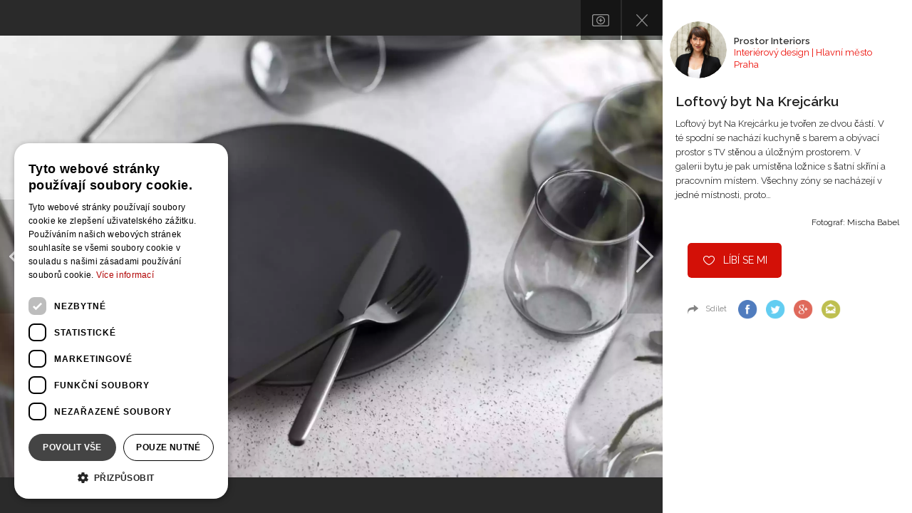

--- FILE ---
content_type: text/html; charset=utf-8
request_url: https://www.bydlo.cz/prostor-interiors/loftovy-byt-na-krejcarku/fotka/35973
body_size: 12948
content:
<!DOCTYPE html>
<html lang="cs" class="Projects-picture-html">
    <head>
        <script type="text/javascript" charset="UTF-8" src="//cdn.cookie-script.com/s/6a862e5141f11dd1ba0af0e66bd8adb5.js"></script>
        <script data-ad-client="ca-pub-8469920105013450" async src="https://pagead2.googlesyndication.com/pagead/js/adsbygoogle.js"></script>
        <meta charset="utf-8">
        <title>Fotka realizace | Bydlo.cz</title>
        <meta name="description" content="Fotka realizace">
        <meta name="keywords" content="Fotka realizace">

        <meta name="viewport" content="width=device-width, initial-scale=1">
        <meta name="google-site-verification" content="xM95Bi_324vvguM0PDtACmdjgCGaUIwuaV8I0uBQCO4">
        <meta property="fb:pages" content="253372524727742">
        <meta name="p:domain_verify" content="02c197921a68e90ce50e2d5e1c054325">

        <script src="https://apis.google.com/js/client:platform.js" async defer></script>
        <meta name="Author" content="Prostor Interiors | www.bydlo.cz">

    <meta property="og:title" content="Loftový byt Na Krejcárku - Prostor Interiors">
    <meta property="og:url" content="https://www.bydlo.cz/prostor-interiors/loftovy-byt-na-krejcarku/fotka/35973"> 
    <meta property="og:description" content="Loftový byt Na Krejcárku je tvořen ze dvou částí. V té spodní se nachází kuchyně s barem a obývací prostor s TV stěnou a úložným prostorem. V galerii bytu je pak…">
    <meta property="og:image" content="https://www.bydlo.cz/files/image/projects/4023/prostor-interiors_4023_35973_wm2.jpg">
    <meta property="og:image:width" content="1000"> 
    <meta property="og:image:height" content="1000"> 
    <meta property="og:locale" content="cs_CZ">
    <meta property="fb:admins" content="100000011810219">
    <meta property="fb:app_id" content="481064589479263">

        <link rel="canonical" href="https://www.bydlo.cz/prostor-interiors/loftovy-byt-na-krejcarku/fotka/35973">
        <link rel="shortcut icon" sizes="16x16 32x32 48x48" href="https://www.bydlo.cz/favicon.ico">
        <link rel="shortcut icon" type="image/x-icon" href="https://www.bydlo.cz/favicon.ico">
        <!--[if IE]><link rel="shortcut icon" href="https://www.bydlo.cz/favicons/favicon.ico"><![endif]-->
        <link rel="apple-touch-icon" sizes="57x57" href="https://www.bydlo.cz/favicons/apple-touch-icon-57x57.png">
        <link rel="apple-touch-icon" sizes="60x60" href="https://www.bydlo.cz/favicons/apple-touch-icon-60x60.png">
        <link rel="apple-touch-icon" sizes="72x72" href="https://www.bydlo.cz/favicons/apple-touch-icon-72x72.png">
        <link rel="apple-touch-icon" sizes="76x76" href="https://www.bydlo.cz/favicons/apple-touch-icon-76x76.png">
        <link rel="apple-touch-icon" sizes="114x114" href="https://www.bydlo.cz/favicons/apple-touch-icon-114x114.png">
        <link rel="apple-touch-icon" sizes="120x120" href="https://www.bydlo.cz/favicons/apple-touch-icon-120x120.png">
        <link rel="apple-touch-icon" sizes="144x144" href="https://www.bydlo.cz/favicons/apple-touch-icon-144x144.png">
        <link rel="apple-touch-icon" sizes="152x152" href="https://www.bydlo.cz/favicons/apple-touch-icon-152x152.png">
        <link rel="apple-touch-icon" sizes="180x180" href="https://www.bydlo.cz/favicons/apple-touch-icon-180x180.png">
        <link rel="icon" type="image/png" href="https://www.bydlo.cz/favicons/favicon-32x32.png" sizes="32x32">
        <link rel="icon" type="image/png" href="https://www.bydlo.cz/favicons/android-chrome-192x192.png" sizes="192x192">
        <link rel="icon" type="image/png" href="https://www.bydlo.cz/favicons/favicon-96x96.png" sizes="96x96">
        <link rel="icon" type="image/png" href="https://www.bydlo.cz/favicons/favicon-16x16.png" sizes="16x16">
        <link rel="manifest" href="https://www.bydlo.cz/favicons/manifest.json">
        <link rel="mask-icon" href="https://www.bydlo.cz/favicons/safari-pinned-tab.svg">
        <meta name="msapplication-TileColor" content="#da532c">
        <meta name="msapplication-TileImage" content="https://www.bydlo.cz/favicons/mstile-144x144.png">
        <meta name="theme-color" content="#ffffff">

        <link rel="alternate" type="application/rss+xml" title="RSS Feed pro Bydlo.cz" href="https://www.bydlo.cz/files/instant-articles.xml">
        <link rel="alternate" type="application/rss+xml" title="RSS Feed projektů z Bydlo.cz" href="https://www.bydlo.cz/files/projects.xml">

        <link rel="manifest" href="https://www.bydlo.cz/manifest.json">
        <script src="https://cdn.onesignal.com/sdks/OneSignalSDK.js" async=""></script>
        <script>
          var OneSignal = window.OneSignal || [];
          OneSignal.push(function() {
            OneSignal.init({
              appId: "b3517fce-0b77-497a-ab5b-7dfee718465a",
            });
          });
        </script>

        <script src="https://maps.googleapis.com/maps/api/js?v=3.exp&libraries=places&key=AIzaSyDDBNbRuPTZU3QF8tBn9qKWd974YdHxE_M"></script>
        <script src='https://www.google.com/recaptcha/api.js'></script>
         <script src="//assets.adobedtm.com/4beaca54604aa1db7a7d9296a08d83bee398e7fd/satelliteLib-b54c24dc1fb24a614f18cbe602726d4b06972d15.js"></script>

        <script>
            var production = "true";
            var socialeSitesUrl = "/social-sites/";
            var projectsUrl = "/realizace";
            var studiosEdit = "/dashboard.dashboard/" + 'dashboard/default';
            var baseUrl = "https://www.bydlo.cz";
            var basePath = "";
            var realBaseUrl = "https://www.bydlo.cz/";
            var actualUrl = "https://www.bydlo.cz/prostor-interiors/loftovy-byt-na-krejcarku/fotka/35973";
            var CKEDITOR_BASEPATH = baseUrl + '/www/ckeditor/';
            var cklang = "cs";
            var facebookApiId = "481064589479263";
            var reg = null;
        </script>

        <link href='https://fonts.googleapis.com/css?family=Raleway:300,400,600,700&amp;subset=latin,latin-ext' rel='stylesheet' type='text/css'>
        <link rel="stylesheet" href="https://www.bydlo.cz/www/css/styles.min.css?v=1619619914">

        <script src="https://www.bydlo.cz/www/js/scripts.min.js?v=1619619919" ></script>
        <!--<link rel="stylesheet" href="https://www.bydlo.cz/css/style.css"-->

         
        <meta name="robots" content="all,follow">
<script type='text/javascript'>
                    var _gaq = { push: function(t) {
                        console.log("Google Analytics event " + t[0] + " called - "+t[1]);
                    }}
                </script>
    </head>
    <body class="Projects-picture " id="lang-cs">
        <!-- Google Tag Manager -->
        <noscript><iframe src="//www.googletagmanager.com/ns.html?id=GTM-TQZ4BH"
        height="0" width="0" style="display:none;visibility:hidden"></iframe></noscript>
        <script>(function(w,d,s,l,i) { w[l]=w[l]||[];w[l].push( { 'gtm.start':
        new Date().getTime(),event:'gtm.js' } );var f=d.getElementsByTagName(s)[0],
        j=d.createElement(s),dl=l!='dataLayer'?'&l='+l:'';j.async=true;j.src=
        '//www.googletagmanager.com/gtm.js?id='+i+dl;f.parentNode.insertBefore(j,f);
        } )(window,document,'script','dataLayer','GTM-TQZ4BH');</script>
        <!-- End Google Tag Manager -->

        <div id="loading">
            <div class="load">
                <div class="spinner"></div>
                <h2 class="loading-text">Ukládání projektu</h2>
            </div>
        </div>

        <!-- Go to www.addthis.com/dashboard to customize your tools -->
        <script type="text/javascript" src="//s7.addthis.com/js/300/addthis_widget.js#pubid=ra-555319fa2b34137d" async="async"></script>

        <div id="fb-root"></div>

        <div class="pre-footer-banner js-footer-banner desktop-xl-only">
            <div class="container leaderboard-top">
            </div>
        </div>


        <script async defer crossorigin="anonymous" src="https://connect.facebook.net/sk_SK/sdk.js#xfbml=1&version=v4.0"></script>

        
    <!-- slider code start -->
    <div class="container p-imageGallery">
        <div class="gallery-wrapper overlayimage">
            <div class="options">
                <a href="#" data-toggle="modal" data-target="#addToAlbumModal" data-image-order="35973" data-id="35973" class="add-to-album addToGallery"></a>
                <a class="close" href="/prostor-interiors/loftovy-byt-na-krejcarku"></a>
                <a href="#" class="show-info-wrapper"></a>
            </div>

            <a class="c-previousStep" href="/prostor-interiors/loftovy-byt-na-krejcarku/fotka/35974">
                <img src="https://www.bydlo.cz/www/images/left-arrow.svg" alt="left arrow">
            </a>

            <div class="image-wrapper clearfix" data-id="35973">
                <picture>
                    <source srcset="https://www.bydlo.cz/files/image/thumbnail/prostor-interiors_4023_35973_wm2_pfilesSimageSprojectsSw2560hf1qmt1605280774.webp" type="image/webp">
                    <img src="https://www.bydlo.cz/files/image/thumbnail/prostor-interiors_4023_35973_wm2_pfilesSimageSprojectsSw2560hf1qmt1604567994.jpg" alt="Loftový byt Na Krejcárku je tvořen ze dvou částí. V té spodní se nachází kuchyně s barem a obývací prostor s TV stěnou a úložným prostorem. V…" class="rsTmb albumable">
                </picture>

                <div class="js-sharing hidden" id="image-35973">
                    <a href="#" class="js-share-item email" data-type="email" data-image-source="https://www.bydlo.cz/files/image/projects/4023/prostor-interiors_4023_35973_wm2.jpg"></a>
                    <div class="addthis_jumbo_share" data-url="www.bydlo.cz/prostor-interiors/loftovy-byt-na-krejcarku/fotka/35973" data-title="Loftový byt Na Krejcárku - Prostor Interiors"></div>
                </div>
            </div>

            <a class="c-nextStep" href="/prostor-interiors/loftovy-byt-na-krejcarku/fotka/35978">
                <img src="https://www.bydlo.cz/www/images/right-arrow.svg" alt="right arrow">
            </a>

            <div class="info-wrapper">
                <div class="author clearfix">
                    <a class="avatar-wrapper" href="/prostor-interiors">
                        <div class="avatar" style="background-image:url(https\:\/\/www\.bydlo\.cz\/files\/image\/studios\/389\/default_1604308972_prostor-interiors\.jpeg)"></div>
                    </a>
                    <div class="text">
                        <a href="/prostor-interiors">
                            <h4>Prostor Interiors</h4>
                        </a>
                        <span>
                            Interiérový design
                            |
                            Hlavní město Praha
                        </span>
                    </div>
                </div>

                <div class="info-wrapper-content clearfix">
                    <h1>Loftový byt Na Krejcárku</h1>
                        <p class="image-description">Loftový byt Na Krejcárku je tvořen ze dvou částí. V té spodní se nachází kuchyně s barem a obývací prostor s TV stěnou a úložným prostorem. V galerii bytu je pak umístěna ložnice s šatní skříní a pracovním místem.
Všechny zóny se nacházejí v jedné místnosti, proto…</p>
                </div>

                    <div class="photograph">
                        Fotograf:&nbsp;Mischa Babel
                    </div>

<div id="snippet--liker">                        <a class="btn btn-red like login" href="" data-toggle="modal" data-target="#loginModal">Líbí se mi</a>
</div>

                <div class="social clearfix js-sharing">
                    <span>Sdílet</span>
                    <ul class="clearfix">
                        <li>
                            <a href="#" class="js-share-item-picture facebook" data-type="facebook"></a>
                        </li>
                        <li>
                            <a href="#" class="js-share-item-picture twitter" data-type="twitter"></a>
                        </li>
                        <li>
                            <a href="#" class="js-share-item-picture google" data-type="google"></a>
                        </li>
                        <li>
                                <a href="#" data-toggle="modal" data-target="#loginModal" class="login email"></a>
                        </li>
                    </ul>
                </div>

                <div class="tile">
		<div class="item advert-item advert-script ">
			<div class="frame">
					<script async src="https://pagead2.googlesyndication.com/pagead/js/adsbygoogle.js"></script>
<!-- Square 3 -->
<ins class="adsbygoogle"
     style="display:inline-block;width:300px;height:300px"
     data-ad-client="ca-pub-8469920105013450"
     data-ad-slot="3813895697"></ins>
<script>
     (adsbygoogle = window.adsbygoogle || []).push({});
</script>
			</div>
		</div>
                </div>

            </div>
        </div>
    </div>

    <!-- tabs & footer end /// -->


    <!-- Modal -->
    <div class="modal fade" id="addToAlbumModal" tabindex="-1" role="dialog" aria-labelledby="myModalLabel-addToAlbum" aria-hidden="true">
        <div class="modal-dialog">
            <div class="modal-content">
                <div class="modal-header">
                    <a href="#" class="modal-close" data-dismiss="modal">
                        <span></span>
                    </a>
                    <div class="modal-title" id="myModallabel-addToAlbum">Přidat do alba</div>
                </div>
                <div class="modal-body">
                    <div class="album-picture-preview-wrapper">
                        <picture>
                            <sourcesrcset="https://www.bydlo.cz/files/image/thumbnail/prostor-interiors_4023_35973_wm2_pfilesSimageSprojectsSw768hf1qmt1605280774.webp" type="image/webp">
                            <img src="https://www.bydlo.cz/files/image/thumbnail/prostor-interiors_4023_35973_wm2_pfilesSimageSprojectsSw768hf1qmt1604567994.jpg" id="album-picture-preview" class="hidden" alt="add picture to album">
                        </picture>
                    </div>
                    <form action="/prostor-interiors/loftovy-byt-na-krejcarku/fotka/35973" method="post" id="frm-addPhotoToAlbumForm" class="form custom-forms">                        <div class="form-group user-data">
                            <label for="frm-addPhotoToAlbumForm-album">Vybrat album</label>
                            <div class="form-group-more-select-wrapper">
                                <select name="album" id="frm-addPhotoToAlbumForm-album" required data-nette-rules='[{"op":":filled","msg":"Vyberte některé z vašich alb"}]' class="form-control album-picker basic basic-1 basic-1-raw" placeholder="Vyberte některé z vašich alb"><option value="0">-- nové album --</option></select>
                            </div>
                        </div>
                        <div class="form-group">
                            <label for="frm-addPhotoToAlbumForm-newAlbum" class="new-album-namer hidden">Vytvořit nové album</label>
                            <input type="text" name="newAlbum" id="frm-addPhotoToAlbumForm-newAlbum" data-nette-rules='[{"op":":equal","rules":[{"op":":filled","msg":"Název nového alba nesmí být prázdný"}],"control":"album","arg":0}]' class="custom-forms-control new-album-namer hidden" placeholder="Název nového alba">
                        </div>

                        <div class="form-group alignCenter">
                                <a href="#" class="btn btn-red" data-dismiss="modal" data-toggle="modal" data-target="#loginModal">Přidat do alba</a>
                        </div>

                            <div class="custom-forms-footer-supplement">
                                <p>Pro přidání do alba musíte přihlášený.<br>
                                    <a href="#" data-dismiss="modal" data-toggle="modal" data-target="#loginModal"><strong>Přihlásit se</strong></a>
                                    <strong>&nbsp;|&nbsp;</strong>
                                    <a href="#" data-dismiss="modal" data-toggle="modal" data-backdrop="static" data-target="#registerModal"><strong>Vytvořit účet</strong></a>
                                </p>
                            </div>
                    <input type="hidden" name="projectPictureId" id="frm-addPhotoToAlbumForm-projectPictureId" value=""><input type="hidden" name="_do" value="addPhotoToAlbumForm-submit"><!--[if IE]><input type=IEbug disabled style="display:none"><![endif]-->
</form>

                </div>
            </div>
        </div>
    </div>

<!-- Modal -->
<div class="modal fade" id="registerModal" role="dialog" aria-labelledby="registerModalLabel" aria-hidden="true">
    <div class="modal-dialog modal-cw-4">
        <div class="modal-content">
            <div class="modal-header">
                <a href="#" class="modal-close" data-dismiss="modal">
                    <span></span>
                </a>
                <div class="modal-title" id="registerModalLabel">Registrace nového uživatele</div>
            </div>
            <div class="modal-body">
                <form action="/prostor-interiors/loftovy-byt-na-krejcarku/fotka/35973" method="post" id="frm-registrationForm-registrationForm" enctype="multipart/form-data" class="custom-forms">
                    <input type="hidden" name="Id" value="" class="hidden">
                    <input type="hidden" name="SocialSite" value="" class="hidden">
                    <input type="hidden" name="AvatarSoc" value="" class="hidden">
                    <input type="hidden" name="AvatarCropped" id="registrationForm-AvatarCropped" value="" class="hidden">
                    <input type="hidden" name="FacebookAccessToken" value="" class="hidden">
                    <input type="hidden" name="FacebookId" value="" class="hidden">
                    <input type="hidden" name="GoogleAccessToken" value="" class="hidden">
                    <input type="hidden" name="GoogleId" value="" class="hidden">
                    <input type="hidden" name="CompanyInfoId" value="" class="hidden">
                    <input type="hidden" name="Referer" value="" class="hidden">

                    <div class="row user-type-changer">
                        <div class="col-lg-4 col-lg-offset-4 col-sm-6 col-sm-offset-3 col-xs-12 clearfix">
                            <div class="custom-forms-clmn-1">
                                <div class="custom-forms-radio custom-forms-radio-1 custom-forms-radio-fake">
                                    <input class="redirectingCheckbox user"  type="checkbox" name="iAmUser" id="frm-registrationForm-registrationForm-iAmUser" data-nette-rules='[{"op":":blank","rules":[{"op":":filled","msg":"Vyberte prosím, typ uživatelského účtu"}],"control":"iAmAuthor"}]' checked>
                                    <label for="frm-registrationForm-registrationForm-iAmUser">Jsem uživatel</label>
                                    <span class="custom-forms-info">
                                        info
                                        <span data-title="Hledám inspiraci pro bydlení. Zajímají mě moderní trendy v oblasti interiérového designu a architektury. Hledám svěží a praktické nápady pro vybavení interiéru. Jsem uživatel."></span>
                                    </span>
                                </div>
                            </div>
                        </div>
                        <div class="col-lg-4 col-lg-offset-4 col-sm-6 col-sm-offset-3 col-xs-12 clearfix">
                            <div class="custom-forms-clmn-1">
                                <div class="custom-forms-radio custom-forms-radio-1 custom-forms-radio-fake">
                                    <input class="redirectingCheckbox author"  type="checkbox" name="iAmAuthor" id="frm-registrationForm-registrationForm-iAmAuthor" data-nette-rules='[{"op":":blank","rules":[{"op":":filled","msg":"Vyberte prosím, typ uživatelského účtu"}],"control":"iAmUser"}]'>
                                    <label for="frm-registrationForm-registrationForm-iAmAuthor">Jsem autor</label>
                                    <span class="custom-forms-info">
                                        info
                                        <span data-title="Jsem tvůrce v oblasti interiérového designu nebo architektury. Rád bych prezentoval svou práci, ukázal nejlepší reference a nabídl své služby. Rád bych psal odborné články. Jsem autor."></span>
                                    </span>
                                </div>
                            </div>
                        </div>
                    </div>

                    <div class="row">
                    </div>

                    <div class="row">
                        <div class="col-xs-12">
                            <div class="load-data load-data-success hidden">
                                Podařilo se načíst základní údaje. Vyplňte zbývající informace a dokončete registraci.<br>
                                Po dokončení bude váš účet propojen se zvolenou sociální sítí.
                            </div>
                        </div>
                    </div>

                    <div class="row">
                        <div class="col-sm-6 col-xs-12 clearfix">
                            <div class="custom-forms-clmn-1">
                                <div class="form-group form-group-icon">
                                    <label for="frm-registrationForm-registrationForm-Email">E-mail <span class="hidden-xs">(Uživatelské jméno)</span></label>
                                    <input type="email" name="Email" autocomplete="off" id="frm-registrationForm-registrationForm-Email" required data-nette-rules='[{"op":":filled","msg":"Pole email není vyplněno"},{"op":":email","msg":"Pole email není korektně vyplněno"}]' class="custom-forms-control" placeholder="E-mail">
                                    <span class="custom-forms-control-icon custom-forms-control-icon-people"></span>
                                    <span class="required">*</span>
                                </div>

                                <div class="passwords">
                                    <div class="form-group form-group-icon">
                                        <label for="frm-registrationForm-registrationForm-password">Heslo *</label>
                                        <input type="password" name="password" autocomplete="off" id="frm-registrationForm-registrationForm-password" data-nette-rules='[{"op":":blank","rules":[{"op":":minLength","msg":"Heslo musí obsahovat minimálně 6 znaků","arg":6}],"control":"SocialSite"}]' class="custom-forms-control" placeholder="Heslo">
                                        <span class="custom-forms-control-icon custom-forms-control-icon-lock"></span>
                                        <span class="required">*</span>
                                    </div>
                                    <div class="form-group form-group-icon">
                                        <label for="frm-registrationForm-registrationForm-passwordCheck">Potvrzení hesla *</label>
                                        <input type="password" name="passwordCheck" autocomplete="off" id="frm-registrationForm-registrationForm-passwordCheck" data-nette-rules='[{"op":":filled","rules":[{"op":":equal","msg":"Hesla se neshodují","arg":{"control":"password"}}],"control":"passwordCheck"}]' class="custom-forms-control" placeholder="Heslo znovu">
                                        <span class="custom-forms-control-icon custom-forms-control-icon-lock"></span>
                                        <span class="required">*</span>
                                    </div>
                                </div>
                            </div>
                        </div>
                        <div class="col-sm-6 col-xs-12 clearfix">
                            <div class="custom-forms-clmn-1 custom-forms-clmn-right">
                                <div class=" custom-forms-checkbox custom-forms-checkbox-p1 hidden">
                                    <input type="checkbox" name="HideEmail" id="frm-registrationForm-registrationForm-HideEmail">
                                    <label for="frm-registrationForm-registrationForm-HideEmail">Nezobrazovat email na profilu</label>
                                    <span class="custom-forms-info">
                                        info
                                        <span data-title="Popisek_HideEMail"></span>
                                    </span>
                                </div>

                                    <div id="names-user-position">
                                        <div>
                                            <div class="form-group">
                                                <label for="frm-registrationForm-registrationForm-FirstName">Jméno</label>
                                                <input type="text" name="FirstName" autocomplete="off" id="frm-registrationForm-registrationForm-FirstName" required data-nette-rules='[{"op":":filled","msg":"Pole jméno není vyplněno"}]' class="custom-forms-control" placeholder="Vaše jméno">
                                                <span class="required">*</span>
                                            </div>
                                            <div class="form-group">
                                                <label for="frm-registrationForm-registrationForm-LastName">Příjmení</label>
                                                <input type="text" name="LastName" autocomplete="off" id="frm-registrationForm-registrationForm-LastName" required data-nette-rules='[{"op":":filled","msg":"Pole příjmení není vyplněno"}]' class="custom-forms-control" placeholder="Vaše příjmení">
                                                <span class="required">*</span>
                                            </div>
                                        </div>
                                    </div>
                            </div>
                        </div>
                    </div>

                    <div class=" custom-forms-photo">
                        <div class="row">
                                <div class="col-sm-6 col-xs-12 clearfix">
                                    <div class="custom-forms-clmn-1">
                                        <p class="custom-forms-title"><label for="frm-registrationForm-registrationForm-Avatar">Profilový obrázek/logo</label></p>
                                        <p class="custom-forms-photo-desc">Vložte obrázek ve formátu JPEG, PNG nebo GIF s rozměry alespoň 200x200px.</p>
                                        <p class="custom-forms-photo-desc">TIP: Obrázek můžete upravit – posuvníkem zvětšíte či zmenšíte, kliknutím myši a posunem upravíte pozici.</p>
                                    </div>
                                </div>
                            <div class="col-sm-6 col-xs-12 clearfix">
                                <div class="form-group custom-forms-file">
                                    <input type="file" name="Avatar" id="frm-registrationForm-registrationForm-Avatar" data-nette-rules='[{"op":":fileSize","msg":"The size of the uploaded file can be up to 33554432 bytes.","arg":33554432}]' class="hidden">
                                        <!-- This wraps the whole cropper -->
                                        <div id="image-cropper">
                                            <!-- This is where the preview image is displayed -->
                                            <div class="cropit-preview"></div>

                                            <!-- You can add additional elements here, e.g. the image icons -->
                                            <input type="range" class="cropit-image-zoom-input">

                                            <!-- This is where user selects new image -->
                                            <input type="file" id="Cropfile" name="Cropfile" class="cropit-image-input inputfile hidden">
                                            <label for="Cropfile"><img src="https://www.bydlo.cz/www/images/input-file-icon.png" alt=""> <span>Vybrat obrázek</span></label>
                                        </div>
                                </div>
                            </div>
                        </div>
                    </div>

                    <div class=" hidden">
                        <div class="row">
                            <div class="col-xs-12">
                                <p class="custom-forms-title">Profilové údaje</p>
                            </div>
                        </div>

                        <div class="row">
                            <div class="col-sm-6 col-xs-12 clearfix">
                                <div class="custom-forms-clmn-1">
                                    <div class="form-group">
                                        <label for="frm-registrationForm-registrationForm-CompanyName">Název profilu <span class="hidden-xs">(Uživatelské jméno)</span></label>
                                        <input type="text" name="CompanyName" autocomplete="off" id="frm-registrationForm-registrationForm-CompanyName" data-nette-rules='[{"op":":equal","rules":[{"op":":filled","msg":"Musíte vybrat vaši značku/název"}],"control":"iAmAuthor","arg":true}]' class="custom-forms-control text-to-url-from" placeholder="např. Studio u Darinky">
                                        <span class="required">*</span>
                                        <span class="custom-forms-info">
                                            info
                                            <span data-title="Popisek_CompanyName"></span>
                                        </span>
                                    </div>

                                    <div class="form-group">
                                        <label for="frm-registrationForm-registrationForm-BusinessName">Obchodní název</label>
                                        <input type="text" name="BusinessName" autocomplete="off" id="frm-registrationForm-registrationForm-BusinessName" class="custom-forms-control" placeholder="např. Darinka s.r.o.">
                                        <span class="custom-forms-info">
                                            info
                                            <span data-title="Popisek_BusinessName"></span>
                                        </span>
                                    </div>

                                </div>
                            </div>
                            <div class="col-sm-6 col-xs-12 clearfix">
                                <div class="custom-forms-clmn-1 custom-forms-clmn-right">
                                    <div class="form-group">
                                        <label for="frm-registrationForm-registrationForm-UrlRoute">URL</label>

                                            <input type="text" name="UrlRoute" autocomplete="off" readonly id="frm-registrationForm-registrationForm-UrlRoute" data-nette-rules='[{"op":":equal","rules":[{"op":":filled","msg":"Pole URL není vyplněno"}],"control":"iAmAuthor","arg":true}]' class="custom-forms-control text-to-url-to hidden" placeholder="Url adresa">
                                            <input class="custom-forms-control text-to-url-to-viewed" placeholder="Url adresa" type="text" readonly="readonly" name="UrlRouteViewed" id="frm-registrationForm-registrationForm-UrlRouteViewed" value="">

                                        <span class="required">*</span>
                                        <span class="custom-forms-info">
                                            info
                                            <span data-title="Popisek_UrlRoute"></span>
                                        </span>
                                    </div>
                                    <div class="form-group">
                                        <label for="frm-registrationForm-registrationForm-ICO">IČO</label>
                                        <input type="text" name="ICO" autocomplete="off" id="frm-registrationForm-registrationForm-ICO" data-nette-rules='[{"op":":filled","rules":[{"op":":pattern","msg":"IČO musí být složeno pouze z číslic","arg":"^[0-9]*$"}],"control":"ICO"}]' class="custom-forms-control ico-listener" placeholder="Vyplněním této položky se automaticky předvyplní i některé následující">
                                        <span class="custom-forms-info">
                                            info
                                            <span data-title="Popisek_ICO"></span>
                                        </span>
                                    </div>
                                    <div class="form-group">
                                        <label for="frm-registrationForm-registrationForm-DIC">DIČ</label>
                                        <input type="text" name="DIC" autocomplete="off" id="frm-registrationForm-registrationForm-DIC" class="custom-forms-control" placeholder="DIČ">
                                    </div>
                                </div>
                            </div>
                        </div>

                        <div class="row">
                            <div class="col-xs-12">
                                <div class="form-group">
                                    <label for="frm-registrationForm-registrationForm-Info">Řekněte nám něco o sobě</label>
                                    <textarea name="Info" id="frm-registrationForm-registrationForm-Info" class="custom-forms-control" placeholder="Představte se ostatním uživatelům"></textarea>
                                </div>
                            </div>
                        </div>

                        <div class="row">
                            <div class="col-sm-6 col-xs-12 clearfix">
                                <div class="custom-forms-clmn-1">
                                    <div class="form-group">
                                        <label for="frm-registrationForm-registrationForm-UrlWeb">Web</label>
                                        <input type="text" name="UrlWeb" autocomplete="off" id="frm-registrationForm-registrationForm-UrlWeb" class="custom-forms-control">
                                    </div>
                                    <div class="form-group">
                                        <label for="frm-registrationForm-registrationForm-UrlTwitter">Twitter</label>
                                        <input type="text" name="UrlTwitter" autocomplete="off" id="frm-registrationForm-registrationForm-UrlTwitter" class="custom-forms-control">
                                    </div>
                                    <div class="form-group">
                                        <label for="frm-registrationForm-registrationForm-UrlInstagram">Instagram</label>
                                        <input type="text" name="UrlInstagram" autocomplete="off" id="frm-registrationForm-registrationForm-UrlInstagram" class="custom-forms-control">
                                    </div>
                                </div>
                            </div>
                            <div class="col-sm-6 col-xs-12 clearfix">
                                <div class="custom-forms-clmn-1 custom-forms-clmn-right">
                                    <div class="form-group">
                                        <label for="frm-registrationForm-registrationForm-UrlFacebook">Facebook</label>
                                        <input type="text" name="UrlFacebook" autocomplete="off" id="frm-registrationForm-registrationForm-UrlFacebook" class="custom-forms-control">
                                    </div>
                                    <div class="form-group">
                                        <label for="frm-registrationForm-registrationForm-UrlPinterest">Pinterest</label>
                                        <input type="text" name="UrlPinterest" autocomplete="off" id="frm-registrationForm-registrationForm-UrlPinterest" class="custom-forms-control">
                                    </div>
                                </div>
                            </div>
                        </div>

                        <div class="row">
                            <div class="col-xs-12">
                                <p class="custom-forms-title custom-forms-title-mt">Doplňující údaje</p>
                            </div>
                        </div>

                        <div class="row">
                            <div class="col-sm-6 col-xs-12 clearfix">
                                <div class="custom-forms-clmn-1">
                                    <div class="form-group form-group-more-select">
                                        <label>Pusobnost:</label>
                                        <select name="Region1" id="frm-registrationForm-registrationForm-Region1" data-nette-rules='[{"op":":equal","rules":[{"op":":filled","msg":"Musíte vybrat vaši hlavní působnost"}],"control":"iAmAuthor","arg":true}]' class="custom-forms-control"><option value="">Vyberte působnost</option><option value="1">Hlavní město Praha</option><option value="2">Středočeský kraj</option><option value="3">Jihočeský kraj</option><option value="4">Plzeňský kraj</option><option value="5">Karlovarský kraj</option><option value="6">Ústecký kraj</option><option value="7">Liberecký kraj</option><option value="8">Královéhradecký kraj</option><option value="9">Pardubický kraj</option><option value="10">Kraj vysočina</option><option value="11">Jihomoravský kraj</option><option value="12">Olomoucký kraj</option><option value="13">Moravskoslezský kraj</option><option value="14">Zlínský kraj</option><option value="15">Celá ČR</option><option value="16">Slovensko</option><option value="17">Ostatní země</option></select>
                                        <span class="required">*</span>
                                        <select name="Region2" id="frm-registrationForm-registrationForm-Region2" class="custom-forms-control"><option value="">Vyberte působnost</option><option value="1">Hlavní město Praha</option><option value="2">Středočeský kraj</option><option value="3">Jihočeský kraj</option><option value="4">Plzeňský kraj</option><option value="5">Karlovarský kraj</option><option value="6">Ústecký kraj</option><option value="7">Liberecký kraj</option><option value="8">Královéhradecký kraj</option><option value="9">Pardubický kraj</option><option value="10">Kraj vysočina</option><option value="11">Jihomoravský kraj</option><option value="12">Olomoucký kraj</option><option value="13">Moravskoslezský kraj</option><option value="14">Zlínský kraj</option><option value="15">Celá ČR</option><option value="16">Slovensko</option><option value="17">Ostatní země</option></select>
                                        <select name="Region3" id="frm-registrationForm-registrationForm-Region3" class="custom-forms-control"><option value="">Vyberte působnost</option><option value="1">Hlavní město Praha</option><option value="2">Středočeský kraj</option><option value="3">Jihočeský kraj</option><option value="4">Plzeňský kraj</option><option value="5">Karlovarský kraj</option><option value="6">Ústecký kraj</option><option value="7">Liberecký kraj</option><option value="8">Královéhradecký kraj</option><option value="9">Pardubický kraj</option><option value="10">Kraj vysočina</option><option value="11">Jihomoravský kraj</option><option value="12">Olomoucký kraj</option><option value="13">Moravskoslezský kraj</option><option value="14">Zlínský kraj</option><option value="15">Celá ČR</option><option value="16">Slovensko</option><option value="17">Ostatní země</option></select>
                                    </div>
                                </div>
                            </div>
                            <div class="col-sm-6 col-xs-12 clearfix">
                                <div class="custom-forms-clmn-1 custom-forms-clmn-right">
                                    <div class="form-group form-group-more-select">
                                        <label>Kategorie:</label>
                                        <select name="Category1" id="frm-registrationForm-registrationForm-Category1" data-nette-rules='[{"op":":equal","rules":[{"op":":filled","msg":"Musíte vybrat vaši hlavní kategorii"}],"control":"iAmAuthor","arg":true}]' class="custom-forms-control"><option value="">Vyberte kategorii</option><option value="5">Architekt</option><option value="18">Projektant</option><option value="8">Interiérový design</option><option value="6">Kuchyňské studio</option><option value="7">Koupelnové studio</option><option value="9">Zahradní architekt</option><option value="27">Zahradní jezírka</option><option value="32">Venkovní kuchyně</option><option value="29">Výrobce nábytku</option><option value="13">Stolař / truhlář</option><option value="31">Ploty a brány</option><option value="22">Dřevostavby</option><option value="28">Kamnář</option><option value="23">Stavební firma</option><option value="17">Bazénový specialista</option><option value="26">Vizualizace</option><option value="25">Zahradník</option><option value="24">Fotograf</option><option value="21">Kameník</option><option value="15">Malíř</option><option value="30">Ostatní</option></select>
                                        <span class="required">*</span>
                                        <select name="Category2" id="frm-registrationForm-registrationForm-Category2" class="custom-forms-control"><option value="">Vyberte kategorii</option><option value="5">Architekt</option><option value="18">Projektant</option><option value="8">Interiérový design</option><option value="6">Kuchyňské studio</option><option value="7">Koupelnové studio</option><option value="9">Zahradní architekt</option><option value="27">Zahradní jezírka</option><option value="32">Venkovní kuchyně</option><option value="29">Výrobce nábytku</option><option value="13">Stolař / truhlář</option><option value="31">Ploty a brány</option><option value="22">Dřevostavby</option><option value="28">Kamnář</option><option value="23">Stavební firma</option><option value="17">Bazénový specialista</option><option value="26">Vizualizace</option><option value="25">Zahradník</option><option value="24">Fotograf</option><option value="21">Kameník</option><option value="15">Malíř</option><option value="30">Ostatní</option></select>
                                        <select name="Category3" id="frm-registrationForm-registrationForm-Category3" class="custom-forms-control"><option value="">Vyberte kategorii</option><option value="5">Architekt</option><option value="18">Projektant</option><option value="8">Interiérový design</option><option value="6">Kuchyňské studio</option><option value="7">Koupelnové studio</option><option value="9">Zahradní architekt</option><option value="27">Zahradní jezírka</option><option value="32">Venkovní kuchyně</option><option value="29">Výrobce nábytku</option><option value="13">Stolař / truhlář</option><option value="31">Ploty a brány</option><option value="22">Dřevostavby</option><option value="28">Kamnář</option><option value="23">Stavební firma</option><option value="17">Bazénový specialista</option><option value="26">Vizualizace</option><option value="25">Zahradník</option><option value="24">Fotograf</option><option value="21">Kameník</option><option value="15">Malíř</option><option value="30">Ostatní</option></select>
                                    </div>
                                </div>
                            </div>
                        </div>

                        <div class="row">
                            <div class="col-xs-12">
                                <p class="custom-forms-title custom-forms-title-mt">Kontaktní údaje</p>
                            </div>
                        </div>

                        <div class="row">
                            <div class="col-sm-6 col-xs-12 clearfix">
                                <div class="custom-forms-clmn-1">
                                    <div class="form-group-two-clmn">
                                        <div class="form-group">
                                            <label for="frm-registrationForm-registrationForm-Street">Ulice</label>
                                            <input type="text" name="Street" autocomplete="off" id="frm-registrationForm-registrationForm-Street" data-nette-rules='[{"op":":equal","rules":[{"op":":filled","msg":"Pole jméno ulice vyplněno"}],"control":"iAmAuthor","arg":true}]' class="custom-forms-control" placeholder="Ulice">
                                        </div>
                                        <div class="form-group">
                                            <label for="frm-registrationForm-registrationForm-HouseNumber">Č.p.</label>
                                            <input type="text" name="HouseNumber" autocomplete="off" id="frm-registrationForm-registrationForm-HouseNumber" data-nette-rules='[{"op":":equal","rules":[{"op":":filled","msg":"Pole jméno čp.. vyplněno"}],"control":"iAmAuthor","arg":true}]' class="custom-forms-control" placeholder="Č.p.">
                                            <span class="required">*</span>
                                        </div>
                                    </div>
                                    <div class="form-group">
                                        <label for="frm-registrationForm-registrationForm-Country">Země</label>
                                        <input type="text" name="Country" autocomplete="off" id="frm-registrationForm-registrationForm-Country" class="custom-forms-control autocomplete-country">
                                        <span class="required">*</span>
                                    </div>
                                </div>
                            </div>
                            <div class="col-sm-6 col-xs-12 clearfix">
                                <div class="custom-forms-clmn-1 custom-forms-clmn-right">
                                    <div class="form-group">
                                        <label for="frm-registrationForm-registrationForm-City">Město</label>
                                        <input type="text" name="City" autocomplete="off" id="frm-registrationForm-registrationForm-City" data-nette-rules='[{"op":":equal","rules":[{"op":":filled","msg":"Pole město není vyplněno"}],"control":"iAmAuthor","arg":true}]' class="custom-forms-control" placeholder="Město">
                                        <span class="required">*</span>
                                    </div>
                                    <div class="form-group">
                                        <label for="frm-registrationForm-registrationForm-ZipCode">PSČ</label>
                                        <input type="text" name="ZipCode" autocomplete="off" id="frm-registrationForm-registrationForm-ZipCode" data-nette-rules='[{"op":":equal","rules":[{"op":":filled","msg":"Pole jméno psč vyplněno"},{"op":":filled","rules":[{"op":":pattern","msg":"PSČ musí být složeno z 5 číslic","arg":"[0-9]{5}"}],"control":"ZipCode"}],"control":"iAmAuthor","arg":true}]' class="custom-forms-control" placeholder="PSČ">
                                        <span class="required">*</span>
                                    </div>
                                </div>
                            </div>
                        </div>

                        <div class="row">
                            <div class="col-xs-12">
                                <div class="custom-forms-checkbox custom-forms-checkbox-p1">
                                    <input type="checkbox" name="InvoiceAddresIsTheSame" id="frm-registrationForm-registrationForm-InvoiceAddresIsTheSame" data-nette-rules='[{"op":":equal","rules":[],"control":"InvoiceAddresIsTheSame","toggle":{"invoice-address-elements":true},"arg":false}]' checked>
                                    <label for="frm-registrationForm-registrationForm-InvoiceAddresIsTheSame">Kontaktní údaje shodné s fakturačními</label>
                                </div>
                            </div>
                        </div>

                        <div id="invoice-address-elements">
                            <div class="row">
                                <div class="col-xs-12">
                                    <p class="custom-forms-title custom-forms-title-mt">Fakturační údaje</p>
                                </div>
                            </div>

                            <div class="row">
                                <div class="col-sm-6 col-xs-12 clearfix">
                                    <div class="custom-forms-clmn-1">
                                        <div class="form-group-two-clmn">
                                            <div class="form-group">
                                                <label for="frm-registrationForm-registrationForm-InvoiceStreet">Ulice</label>
                                                <input type="text" name="InvoiceStreet" autocomplete="off" id="frm-registrationForm-registrationForm-InvoiceStreet" data-nette-rules='[{"op":":equal","rules":[{"op":":filled","msg":"Pole jméno ulice vyplněno"}],"control":"InvoiceAddresIsTheSame","arg":false}]' class="custom-forms-control" placeholder="Ulice">
                                            </div>
                                            <div class="form-group">
                                                <label for="frm-registrationForm-registrationForm-InvoiceHouseNumber">Č.p.</label>
                                                <input type="text" name="InvoiceHouseNumber" autocomplete="off" id="frm-registrationForm-registrationForm-InvoiceHouseNumber" data-nette-rules='[{"op":":equal","rules":[{"op":":filled","msg":"Pole jméno čp.. vyplněno"}],"control":"InvoiceAddresIsTheSame","arg":false}]' class="custom-forms-control" placeholder="Č.p.">
                                                <span class="required">*</span>
                                            </div>
                                        </div>
                                        <div class="form-group">
                                            <label for="frm-registrationForm-registrationForm-InvoiceCountry">Země</label>
                                            <input type="text" name="InvoiceCountry" id="frm-registrationForm-registrationForm-InvoiceCountry" class="custom-forms-control autocomplete-country">
                                            <span class="required">*</span>
                                        </div>
                                    </div>
                                </div>
                                <div class="col-sm-6 col-xs-12 clearfix">
                                    <div class="custom-forms-clmn-1 custom-forms-clmn-right">
                                        <div class="form-group">
                                            <label for="frm-registrationForm-registrationForm-InvoiceCity">Město</label>
                                            <input type="text" name="InvoiceCity" autocomplete="off" id="frm-registrationForm-registrationForm-InvoiceCity" data-nette-rules='[{"op":":equal","rules":[{"op":":filled","msg":"Pole město není vyplněno"}],"control":"InvoiceAddresIsTheSame","arg":false}]' class="custom-forms-control" placeholder="Město">
                                            <span class="required">*</span>
                                        </div>
                                        <div class="form-group">
                                            <label for="frm-registrationForm-registrationForm-InvoiceZipCode">PSČ</label>
                                            <input type="text" name="InvoiceZipCode" autocomplete="off" id="frm-registrationForm-registrationForm-InvoiceZipCode" data-nette-rules='[{"op":":equal","rules":[{"op":":filled","msg":"Pole jméno psč vyplněno"},{"op":":filled","rules":[{"op":":pattern","msg":"PSČ musí být složeno z 5 číslic","arg":"[0-9]{5}"}],"control":"InvoiceZipCode"}],"control":"InvoiceAddresIsTheSame","arg":false}]' class="custom-forms-control" placeholder="PSČ">
                                            <span class="required">*</span>
                                        </div>
                                    </div>
                                </div>
                            </div>
                        </div>
                    </div>
                    <div class="row custom-forms-footer">
                        <div class="col-sm-5">
                            <div class="custom-forms-checkbox">
                                <input class="checkbox" type="checkbox" name="TermsAndConditions" id="frm-registrationForm-registrationForm-TermsAndConditions" required data-nette-rules='[{"op":":filled","msg":"Musíte souhlasit s obchodními podmínkami"}]'>
                                <label for="frm-registrationForm-registrationForm-TermsAndConditions">Souhlasím s <a href="https://www.bydlo.cz/page/obchodni-podminky" target="_blank">obchodními podmínky</a></label>
                            </div>
                        </div>
                        <div class="col-sm-7">
                            <div class="clearfix">
                                <div class="form-group">
                                    <input type="submit" name="submitButton" value="Registrovat se" class="btn btn-red btn-submit">
                                </div>
                                <p><span class="required">*</span> Tyto položky jsou povinné</p>
                            </div>
                        </div>
                    </div>
                <input type="hidden" name="_do" value="registrationForm-registrationForm-submit"></form>

            </div>
        </div>
    </div>
</div>

<script>
	var substringMatcher = function(strs) {
	  return function findMatches(q, cb) {
	    var matches, substringRegex;

	    // an array that will be populated with substring matches
	    matches = [];

	    // regex used to determine if a string contains the substring `q`
	    substrRegex = new RegExp(q, 'i');

	    // iterate through the pool of strings and for any string that
	    // contains the substring `q`, add it to the `matches` array
	    $.each(strs, function(i, str) {
	      if (substrRegex.test(str)) {
	        matches.push(str);
	      }
	    });

	    cb(matches);
	  };
	};

    var states = ["Afgh\u00e1nist\u00e1n","Alandy","Alb\u00e1nie","Al\u017e\u00edrsko","Americk\u00e1 Samoa","Americk\u00e9 Panensk\u00e9 ostrovy","Andorra","Angola","Anguilla","Antarktida","Antigua a Barbuda","Argentina","Arm\u00e9nie","Aruba","Austr\u00e1lie","\u00c1zerb\u00e1jd\u017e\u00e1n","Bahamy","Bahrajn","Banglad\u00e9\u0161","Barbados","Belgie","Belize","B\u011blorusko","Benin","Bermudy","Bh\u00fat\u00e1n","Bol\u00edvie","Bonaire, Svat\u00fd Eustach a Saba","Bosna a Hercegovina","Botswana","Bouvet\u016fv ostrov","Braz\u00edlie","Britsk\u00e9 indickooce\u00e1nsk\u00e9 \u00fazem\u00ed","Britsk\u00e9 Panensk\u00e9 ostrovy","Brunej","Bulharsko","Burkina Faso","Burundi","Cookovy ostrovy","Cura\u00e7ao","\u010cad","\u010cern\u00e1 Hora","\u010cesk\u00e1 republika","\u010c\u00edna","D\u00e1nsko","Demokratick\u00e1 republika Kongo","Dominika","Dominik\u00e1nsk\u00e1 republika","D\u017eibutsko","Egypt","Ekv\u00e1dor","Eritrea","Estonsko","Etiopie","Faersk\u00e9 ostrovy","Falklandy","Fid\u017ei","Filip\u00edny","Finsko","Francie","Francouzsk\u00e1 Guyana","Francouzsk\u00e1 ji\u017en\u00ed a antarktick\u00e1 \u00fazem\u00ed","Francouzsk\u00e1 Polyn\u00e9sie","Gabon","Gambie","Ghana","Gibraltar","Grenada","Gr\u00f3nsko","Gruzie","Guadeloupe","Guam","Guatemala","Guernsey","Guinea","Guinea-Bissau","Guyana","Haiti","Heard\u016fv ostrov a MacDonaldovy ostrovy","Honduras","Hongkong","Chile","Chorvatsko","Indie","Indon\u00e9sie","Ir\u00e1k","\u00cdr\u00e1n","Irsko","Island","It\u00e1lie","Izrael","Jamajka","Japonsko","Jemen","Jersey","Ji\u017en\u00ed Afrika","Ji\u017en\u00ed Georgie a Ji\u017en\u00ed Sandwichovy ostrovy","Ji\u017en\u00ed S\u00fad\u00e1n","Jord\u00e1nsko","Kajmansk\u00e9 ostrovy","Kambod\u017ea","Kamerun","Kanada","Kapverdy","Katar","Kazachst\u00e1n","Ke\u0148a","Kiribati","Kokosov\u00e9 (Keelingovy) ostrovy","Kolumbie","Komory","Kon\u017esk\u00e1 republika","Korejsk\u00e1 lidov\u011b demokratick\u00e1 republika","Korejsk\u00e1 republika","Kosovo","Kostarika","Kuba","Kuvajt","Kypr","Kyrgyzst\u00e1n","Laos","Lesotho","Libanon","Lib\u00e9rie","Libye","Lichten\u0161tejnsko","Litva","Loty\u0161sko","Lucembursko","Macao","Madagaskar","Ma\u010farsko","Makedonie","Malajsie","Malawi","Maledivy","Mali","Malta","Man","Maroko","Marshallovy ostrovy","Martinik","Mauricius","Maurit\u00e1nie","Mayotte","Men\u0161\u00ed odlehl\u00e9 ostrovy USA","Mexiko","Mikron\u00e9sie","Moldavsko","Monako","Mongolsko","Montserrat","Mosambik","Myanmar","Namibie","Nauru","N\u011bmecko","Nep\u00e1l","Niger","Nig\u00e9rie","Nikaragua","Niue","Nizozemsko","Norfolk","Norsko","Nov\u00e1 Kaledonie","Nov\u00fd Z\u00e9land","Om\u00e1n","P\u00e1kist\u00e1n","Palau","Palestina","Panama","Papua Nov\u00e1 Guinea","Paraguay","Peru","Pitcairn","Pob\u0159e\u017e\u00ed slonoviny","Polsko","Portoriko","Portugalsko","Rakousko","R\u00e9union","Rovn\u00edkov\u00e1 Guinea","Rumunsko","Rusko","Rwanda","\u0158ecko","Saint Pierre a Miquelon","Salvador","Samoa","San Marino","Sa\u00fadsk\u00e1 Ar\u00e1bie","Senegal","Severn\u00ed Mariany","Seychely","Sierra Leone","Singapur","Slovensk\u00e1 republika","Slovinsko","Som\u00e1lsko","Spojen\u00e9 arabsk\u00e9 emir\u00e1ty","Spojen\u00e9 st\u00e1ty","Srbsko","St\u0159edoafrick\u00e1 republika","S\u00fad\u00e1n","Surinam","Svat\u00e1 Helena","Svat\u00e1 Lucie","Svat\u00fd Bartolom\u011bj","Svat\u00fd Kry\u0161tof a Nevis","Svat\u00fd Martin (FR)","Svat\u00fd Martin (NL)","Svat\u00fd Tom\u00e1\u0161 a Princ\u016fv ostrov","Svat\u00fd Vincenc a Grenadiny","Svazijsko","S\u00fdrie","\u0160alomounovy ostrovy","\u0160pan\u011blsko","\u0160picberky a Jan Mayen","\u0160r\u00ed Lanka","\u0160v\u00e9dsko","\u0160v\u00fdcarsko","T\u00e1d\u017eikist\u00e1n","Tanzanie","Thajsko","Tchaj-wan","Togo","Tokelau","Tonga","Trinidad a Tobago","Tunisko","Turecko","Turkmenist\u00e1n","Turks a Caicos","Tuvalu","Uganda","Ukrajina","Uruguay","Uzbekist\u00e1n","V\u00e1no\u010dn\u00ed ostrov","Vanuatu","Vatik\u00e1n","Velk\u00e1 Brit\u00e1nie","Venezuela","Vietnam","V\u00fdchodn\u00ed Timor","Wallis a Futuna","Zambie","Z\u00e1padn\u00ed Sahara","Zimbabwe"];

	$('input.autocomplete-country').typeahead({
	  hint: true,
	  highlight: true,
	  minLength: 1
	},
	{
	  name: 'states',
	  source: substringMatcher(states)
	});
</script>
<script>
    // var options = {
    //     url: "https://www.bydlo.cz/files/states.json",
    //     getValue: "name",
    //     list: {
    //         maxNumberOfElements: 1000,
    //         match: {
    //             enabled: true
    //         }
    //     },
    //     theme: "square"
    // };
    // $("input.autocomplete-country").easyAutocomplete(options);
</script>
<!-- Modal -->
<div class="modal fade" id="loginModal" tabindex="-1" role="dialog" aria-labelledby="loginModallabel" aria-hidden="true">
    <div class="modal-dialog modal-cw-1">
        <div class="modal-content">
            <div class="modal-header">
                <a href="#" class="modal-close" data-dismiss="modal">
                    <span></span>
                </a>
                <div class="modal-title" id="loginModallabel">Přihlášení</div>
            </div>
            <div class="modal-body">
                <div class="row">
                </div>
                <form action="/prostor-interiors/loftovy-byt-na-krejcarku/fotka/35973" method="post" id="frm-loginForm-signInForm" class="custom-forms">
                    <div class="row">
                        <div class="col-xs-12 clearfix">
                            <div class="custom-forms-clmn-1">
                                <div class="form-group form-group-icon">
                                    <input type="email" name="email" id="frm-loginForm-signInForm-email" required data-nette-rules='[{"op":":filled","msg":"Vyplňte prosím váš email."},{"op":":email","msg":"Vyplňte prosím email ve správném tvaru!"}]' class="custom-forms-control" placeholder="E-mail">
                                    <span class="custom-forms-control-icon custom-forms-control-icon-nolabel custom-forms-control-icon-people"></span>
                                </div>
                                <div class="form-group form-group-icon">
                                    <input type="password" name="password" id="frm-loginForm-signInForm-password" required data-nette-rules='[{"op":":filled","msg":"Vyplňte prosím heslo."}]' class="custom-forms-control" placeholder="Heslo">
                                    <span class="custom-forms-control-icon custom-forms-control-icon-nolabel custom-forms-control-icon-lock"></span>
                                </div>
                            </div>
                        </div>
                    </div>
                    <div class="row custom-forms-footer">
                        <div class="col-xs-12">
                            <div class="clearfix">
                                <div class="form-group">
                                    <input type="submit" name="send" value="Přihlásit" class="btn btn-red btn-submit">
                                </div>
                                <p><a href="/dashboard.registration/new-password">Zapoměli jste heslo?</a>
                            </div>
                        </div>
                    </div>
                    <div class="row custom-forms-footer-supplement">
                        <div class="col-xs-12">
                            <p>Nemáte účet?
                                <a onclick="showRegistrationModal()"><b>Zaregistrujte se</b></a>.
                            </p>
                        </div>
                    </div>
                <input type="hidden" name="_do" value="loginForm-signInForm-submit"></form>

            </div>
        </div>
    </div>
</div>


<!-- Modal -->

<!-- Modal -->
<div class="modal fade" id="emailShareModal" tabindex="-1" role="dialog" aria-labelledby="myModalLabel-emailShare" aria-hidden="true">
    <div class="modal-dialog">
        <div class="modal-content">
            <div class="modal-header">
                <a href="#" class="modal-close" data-dismiss="modal">
                    <span></span>
                </a>
                <div class="modal-title modal-title-1" id="myModalLabel-emailShare">Odeslat zprávu</div>
            </div>

            <div class="input-fill-from hidden" data-input-name="emailTo"></div>
            <div class="input-fill-from hidden" data-input-name="textarea">Ahoj, posílám ti odkaz na inspiraci, která by tě mohla zajímat. </div>
            <div class="input-fill-from hidden" data-input-name="subject"></div>

            <div class="modal-body">
                <div class="picture-preview-wrapper">
                    <img src="https://www.bydlo.cz/www/images/not-found.png" class="email-sharing-image" alt="foto inspirace">
                </div>
                <form action="/prostor-interiors/loftovy-byt-na-krejcarku/fotka/35973" method="post" id="frm-emailToUser-emailShareForm" class="studio-message-form custom-forms">
                    <input type="text" name="spam" id="frm-emailToUser-emailShareForm-spam" data-nette-rules='[{"op":":blank","msg":"Byl detekován pokus o spam."}]' value="http://"><script type="text/javascript">
				// Clear input value
				var input = document.getElementById('frm-emailToUser-emailShareForm-spam');
				input.value = '';

				// Hide input and label
				if (input.parentNode.parentNode.nodeName == 'TR') {
					// DefaultFormRenderer
					input.parentNode.parentNode.style.display = 'none';
				} else {
					// Manual render
					input.style.display = 'none';
					var labels = input.parentNode.getElementsByTagName('label');
					for (var i = 0; i < labels.length; i++) {  // find and hide label
						if (labels[i].getAttribute('for') == 'frm-emailToUser-emailShareForm-spam') {
							labels[i].style.display = 'none';
						}
					}
				}
			</script>
                    <input type="hidden" name="picture" value="" class="input-fill-to">
                    <input type="hidden" name="pictureLink" value="" class="input-fill-to">
                    <div class="row no-margin">
                        <div class="col-xs-12 form-group">
                            <label for="frm-emailToUser-emailShareForm-emailTo">Email příjemce</label>
                            <input type="email" name="emailTo" id="frm-emailToUser-emailShareForm-emailTo" required data-nette-rules='[{"op":":filled","msg":"Vyplňte prosím váš email!"},{"op":":email","msg":"Vyplňte prosím email ve správném tvaru!"}]' class="custom-forms-control input-fill-to">
                        </div>
                        <div class="col-xs-12 form-group hidden">
                            <label for="frm-emailToUser-emailShareForm-emailFrom">váš email</label>
                            <input type="email" name="emailFrom" readonly id="frm-emailToUser-emailShareForm-emailFrom" required data-nette-rules='[{"op":":filled","msg":"Vyplňte prosím váš email!"},{"op":":email","msg":"Vyplňte prosím email ve správném tvaru!"}]' class="custom-forms-control">
                        </div>
                        <div class="col-xs-12 form-group hidden">
                            <label for="frm-emailToUser-emailShareForm-subject">Předmět</label>
                            <input type="text" name="subject" id="frm-emailToUser-emailShareForm-subject" required data-nette-rules='[{"op":":filled","msg":"Vyplňte prosím předmět zprávy!"}]' class="custom-forms-control input-fill-to">
                        </div>
                        <div class="col-xs-12 form-group">
                            <label for="frm-emailToUser-emailShareForm-textarea">Zpráva</label>
                            <textarea name="textarea" id="frm-emailToUser-emailShareForm-textarea" required data-nette-rules='[{"op":":filled","msg":"Zadejte prosím nějakou zprávu pro příjemce!"}]' class="custom-forms-control message-content input-fill-to"></textarea>
                        </div>
                    </div>
                    <div class="modal-buttons">
                        <div class="row no-margin">
                            <div class="form-group col-xs-12 alignCenter">
                                <input type="submit" name="_submit" value="ODESLAT" class="btn btn-red js-close-modal">
                            </div>
                        </div>
                    </div>
                <input type="hidden" name="form_created" value="icdajbefeg"><input type="hidden" name="_do" value="emailToUser-emailShareForm-submit"></form>

            </div>
        </div>
    </div>
</div>

        <div id="fb-root"></div>
        <script>(function(d, s, id) {
          var js, fjs = d.getElementsByTagName(s)[0];
          if (d.getElementById(id)) return;
          js = d.createElement(s); js.id = id;
          js.src = "//connect.facebook.net/cs_CZ/sdk.js#xfbml=1&version=v2.5";
          fjs.parentNode.insertBefore(js, fjs);
        }(document, 'script', 'facebook-jssdk'));</script>

        <script type="text/javascript" src="//trackad.cz/get/bydlo.bydlo.cz/generic/fixed"></script>
        <script type="text/javascript" src="//trackad.cz/get/bydlo.bydlo.cz/generic/vignette/mobile"></script>
        
        <script type="text/javascript">
           /* $("form#frm-editProjectForm").ajaxForm({
                success: function(res, status, xhr, form) {
                    console.log(res);
                }
            });*/
        </script>

        <script type="text/javascript">
            var form = $('form#frm-editProjectForm');
            jQuery(document).ready(function() {
                jQuery('#loading').fadeOut(300);
            });
            
            var spinner = $('#loading');
            $(function() {
                form.submit(function(e) {
                    if(form[0].checkValidity() && Nette.validateForm(form[0])){
                        spinner.show();
                    }else {
                        spinner.hide();
                    }
                });                
            });
        </script>
    </body>
</html>


--- FILE ---
content_type: text/html; charset=utf-8
request_url: https://www.google.com/recaptcha/api2/aframe
body_size: -85
content:
<!DOCTYPE HTML><html><head><meta http-equiv="content-type" content="text/html; charset=UTF-8"></head><body><script nonce="wv_2H_vhO4cLC3VM4B4LSQ">/** Anti-fraud and anti-abuse applications only. See google.com/recaptcha */ try{var clients={'sodar':'https://pagead2.googlesyndication.com/pagead/sodar?'};window.addEventListener("message",function(a){try{if(a.source===window.parent){var b=JSON.parse(a.data);var c=clients[b['id']];if(c){var d=document.createElement('img');d.src=c+b['params']+'&rc='+(localStorage.getItem("rc::a")?sessionStorage.getItem("rc::b"):"");window.document.body.appendChild(d);sessionStorage.setItem("rc::e",parseInt(sessionStorage.getItem("rc::e")||0)+1);localStorage.setItem("rc::h",'1769085458980');}}}catch(b){}});window.parent.postMessage("_grecaptcha_ready", "*");}catch(b){}</script></body></html>